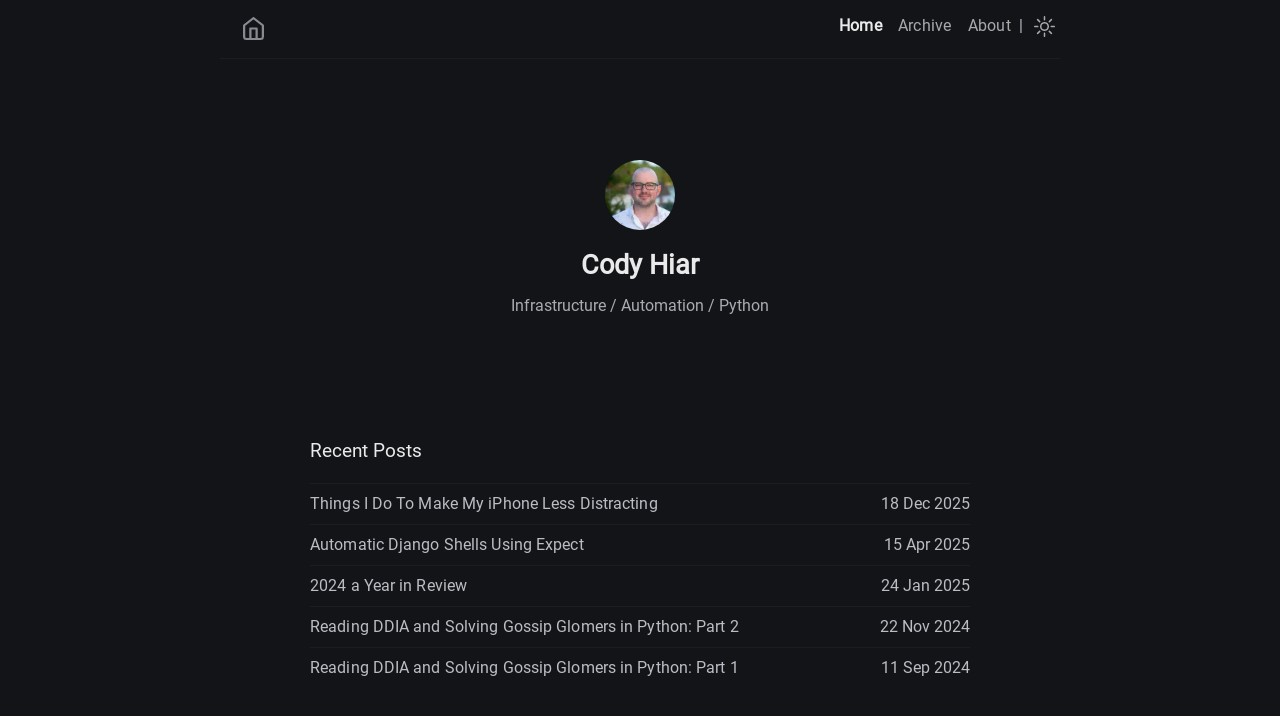

--- FILE ---
content_type: text/html
request_url: https://www.codyhiar.com/
body_size: 13398
content:
<!doctype html><html lang=en-us class=dark><head><meta charset=utf-8><meta http-equiv=content-type content="text/html"><meta name=viewport content="width=device-width,initial-scale=1"><title itemprop=name>Cody Hiar | Cody Hiar</title><meta property="og:title" content="Cody Hiar | Cody Hiar"><meta name=twitter:title content="Cody Hiar | Cody Hiar"><meta itemprop=name content="Cody Hiar | Cody Hiar"><meta name=application-name content="Cody Hiar | Cody Hiar"><meta property="og:site_name" content="Cody Hiar's blog"><meta name=description content="Infrastructure / Automation / Python"><meta itemprop=description content="Infrastructure / Automation / Python"><meta property="og:description" content="Infrastructure / Automation / Python"><meta name=twitter:description content="Infrastructure / Automation / Python"><meta property="og:locale" content="en-us"><meta name=language content="en-us"><meta itemprop=image content="https://www.codyhiar.com/"><meta property="og:image" content="https://www.codyhiar.com/"><meta name=twitter:image content="https://www.codyhiar.com/"><meta name=twitter:image:src content="https://www.codyhiar.com/"><meta name=generator content="Hugo 0.111.3"><link rel=canonical href=https://www.codyhiar.com/><link href=/index.xml rel=alternate type=application/rss+xml title="Cody Hiar"><link href=/index.xml rel=feed type=application/rss+xml title="Cody Hiar"><link href=/style.min.840eada6dfddec7b8ccfcf867f039bf80b1f16a265ec6e01dc553a3dddc9d509.css rel=stylesheet><link href=/code-highlight.min.706d31975fec544a864cb7f0d847a73ea55ca1df91bf495fd12a177138d807cf.css rel=stylesheet><link rel=apple-touch-icon sizes=180x180 href=/icons/apple-touch-icon.png><link rel=icon type=image/png sizes=32x32 href=/icons/favicon-32x32.png><link rel=icon type=image/png sizes=16x16 href=/icons/favicon-16x16.png><link rel=mask-icon href=/icons/safari-pinned-tab.svg><link rel="shortcut icon" href=/favicon.ico><link rel=manifest href=https://www.codyhiar.com/site.webmanifest><meta name=msapplication-config content="/browserconfig.xml"><meta name=msapplication-TileColor content="#2d89ef"><meta name=theme-color content="#434648"><link rel=icon type=image/svg+xml href=/icons/favicon.svg><script async src="https://www.googletagmanager.com/gtag/js?id=G-788G8QJ3WE"></script>
<script>var doNotTrack=!1;if(!doNotTrack){window.dataLayer=window.dataLayer||[];function gtag(){dataLayer.push(arguments)}gtag("js",new Date),gtag("config","G-788G8QJ3WE",{anonymize_ip:!1})}</script></head><body data-theme=dark class=notransition><script src=/js/theme.min.8961c317c5b88b953fe27525839672c9343f1058ab044696ca225656c8ba2ab0.js integrity="sha256-iWHDF8W4i5U/4nUlg5ZyyTQ/EFirBEaWyiJWVsi6KrA="></script><div class=navbar role=navigation><nav class=menu aria-label="Main Navigation"><a href=https://www.codyhiar.com/ class=logo><svg xmlns="http://www.w3.org/2000/svg" width="25" height="25" viewBox="0 0 24 24" fill="none" stroke="currentcolor" stroke-width="2" stroke-linecap="round" stroke-linejoin="round" class="feather feather-home"><title>Home</title><path d="M3 9l9-7 9 7v11a2 2 0 01-2 2H5a2 2 0 01-2-2z"/><polyline points="9 22 9 12 15 12 15 22"/></svg></a><input type=checkbox id=menu-trigger class=menu-trigger>
<label for=menu-trigger><span class=menu-icon><svg xmlns="http://www.w3.org/2000/svg" width="25" height="25" stroke="currentcolor" fill="none" viewBox="0 0 14 14"><title>Menu</title><path stroke-linecap="round" stroke-linejoin="round" d="M10.595 7H3.40726"/><path stroke-linecap="round" stroke-linejoin="round" d="M10.5096 3.51488H3.49301"/><path stroke-linecap="round" stroke-linejoin="round" d="M10.5096 10.4851H3.49301"/><path stroke-linecap="round" stroke-linejoin="round" d="M.5 12.5V1.5c0-.552285.447715-1 1-1h11C13.0523.5 13.5.947715 13.5 1.5v11C13.5 13.0523 13.0523 13.5 12.5 13.5H1.5C.947715 13.5.5 13.0523.5 12.5z"/></svg></span></label><div class=trigger><ul class=trigger-container><li><a class="menu-link active" href=/>Home</a></li><li><a class=menu-link href=/blog/>Archive</a></li><li><a class=menu-link href=/pages/about/>About</a></li><li class=menu-separator><span>|</span></li></ul><a id=mode href=#><svg xmlns="http://www.w3.org/2000/svg" class="mode-sunny" width="21" height="21" viewBox="0 0 14 14" stroke-width="1"><title>LIGHT</title><g><circle cx="7" cy="7" r="2.5" fill="none" stroke-linecap="round" stroke-linejoin="round"/><line x1="7" y1=".5" x2="7" y2="2.5" fill="none" stroke-linecap="round" stroke-linejoin="round"/><line x1="2.4" y1="2.4" x2="3.82" y2="3.82" fill="none" stroke-linecap="round" stroke-linejoin="round"/><line x1=".5" y1="7" x2="2.5" y2="7" fill="none" stroke-linecap="round" stroke-linejoin="round"/><line x1="2.4" y1="11.6" x2="3.82" y2="10.18" fill="none" stroke-linecap="round" stroke-linejoin="round"/><line x1="7" y1="13.5" x2="7" y2="11.5" fill="none" stroke-linecap="round" stroke-linejoin="round"/><line x1="11.6" y1="11.6" x2="10.18" y2="10.18" fill="none" stroke-linecap="round" stroke-linejoin="round"/><line x1="13.5" y1="7" x2="11.5" y2="7" fill="none" stroke-linecap="round" stroke-linejoin="round"/><line x1="11.6" y1="2.4" x2="10.18" y2="3.82" fill="none" stroke-linecap="round" stroke-linejoin="round"/></g></svg><svg xmlns="http://www.w3.org/2000/svg" class="mode-moon" width="21" height="21" viewBox="0 0 14 14" stroke-width="1"><title>DARK</title><g><circle cx="7" cy="7" r="2.5" fill="none" stroke-linecap="round" stroke-linejoin="round"/><line x1="7" y1=".5" x2="7" y2="2.5" fill="none" stroke-linecap="round" stroke-linejoin="round"/><line x1="2.4" y1="2.4" x2="3.82" y2="3.82" fill="none" stroke-linecap="round" stroke-linejoin="round"/><line x1=".5" y1="7" x2="2.5" y2="7" fill="none" stroke-linecap="round" stroke-linejoin="round"/><line x1="2.4" y1="11.6" x2="3.82" y2="10.18" fill="none" stroke-linecap="round" stroke-linejoin="round"/><line x1="7" y1="13.5" x2="7" y2="11.5" fill="none" stroke-linecap="round" stroke-linejoin="round"/><line x1="11.6" y1="11.6" x2="10.18" y2="10.18" fill="none" stroke-linecap="round" stroke-linejoin="round"/><line x1="13.5" y1="7" x2="11.5" y2="7" fill="none" stroke-linecap="round" stroke-linejoin="round"/><line x1="11.6" y1="2.4" x2="10.18" y2="3.82" fill="none" stroke-linecap="round" stroke-linejoin="round"/></g></svg></a></div></nav></div><div class=wrapper><div class=author><img class=author-avatar src=/avatar_hu402e411a0eb1dd1e85ae895e389fa3f7_246669_100x100_fill_q75_h2_box_smart1_3.webp alt="Cody Hiar" width=360 height=360><h2 class=author-name>Cody Hiar</h2><p class=author-bio>Infrastructure / Automation / Python</p></div><main aria-label=Content><h3 class=posts-item-note aria-label="Recent Posts">Recent Posts</h3><article class=post-item><h4 class=post-item-title><a href=/blog/things-i-do-to-make-my-iphone-less-distracting/>Things I Do To Make My iPhone Less Distracting</a></h4><time class=post-item-meta datetime=2025-12-18T17:24:33Z>18 Dec 2025</time></article><article class=post-item><h4 class=post-item-title><a href=/blog/automatic-django-shells-using-expect/>Automatic Django Shells Using Expect</a></h4><time class=post-item-meta datetime=2025-04-15T15:59:20Z>15 Apr 2025</time></article><article class=post-item><h4 class=post-item-title><a href=/blog/2024-a-year-in-review/>2024 a Year in Review</a></h4><time class=post-item-meta datetime=2025-01-24T21:56:10Z>24 Jan 2025</time></article><article class=post-item><h4 class=post-item-title><a href=/blog/reading-ddia-and-solving-gossip-glomers-in-python-part-2/>Reading DDIA and Solving Gossip Glomers in Python: Part 2</a></h4><time class=post-item-meta datetime=2024-11-22T23:12:28Z>22 Nov 2024</time></article><article class=post-item><h4 class=post-item-title><a href=/blog/reading-ddia-and-solving-gossip-glomers-in-python-part-1/>Reading DDIA and Solving Gossip Glomers in Python: Part 1</a></h4><time class=post-item-meta datetime=2024-09-11T16:18:10Z>11 Sep 2024</time></article><p></p></main></div><footer class=footer><span class=footer_item></span>&nbsp;<div class=footer_social-icons><a href=https://github.com/thornycrackers target=_blank rel="noopener noreferrer me" title=Github><svg xmlns="http://www.w3.org/2000/svg" viewBox="0 0 24 24" fill="none" stroke="currentcolor" stroke-width="2" stroke-linecap="round" stroke-linejoin="round"><path d="M9 19c-5 1.5-5-2.5-7-3m14 6v-3.87a3.37 3.37.0 00-.94-2.61c3.14-.35 6.44-1.54 6.44-7A5.44 5.44.0 0020 4.77 5.07 5.07.0 0019.91 1S18.73.65 16 2.48a13.38 13.38.0 00-7 0C6.27.65 5.09 1 5.09 1A5.07 5.07.0 005 4.77 5.44 5.44.0 003.5 8.55c0 5.42 3.3 6.61 6.44 7A3.37 3.37.0 009 18.13V22"/></svg></a><a href=https://www.linkedin.com/in/cody-hiar-56263422/ target=_blank rel="noopener noreferrer me" title=Linkedin><svg xmlns="http://www.w3.org/2000/svg" viewBox="0 0 24 24" fill="none" stroke="currentcolor" stroke-width="2" stroke-linecap="round" stroke-linejoin="round"><path d="M16 8a6 6 0 016 6v7h-4v-7a2 2 0 00-2-2 2 2 0 00-2 2v7h-4v-7a6 6 0 016-6z"/><rect x="2" y="9" width="4" height="12"/><circle cx="4" cy="4" r="2"/></svg></a><a href=https://soundcloud.com/sea-aych target=_blank rel="noopener noreferrer me" title=Soundcloud><svg xmlns="http://www.w3.org/2000/svg" viewBox="0 0 24 24" fill="currentcolor" stroke="none"><path d="M1.175 12.225c-.051.0-.094.046-.101.1l-.233 2.154.233 2.105c.007.058.05.098.101.098.05.0.09-.04.099-.098l.255-2.105-.27-2.154c0-.057-.045-.1-.09-.1m-.899.828c-.06.0-.091.037-.104.094L0 14.479l.165 1.308c0 .055.045.094.09.094s.089-.045.104-.104l.21-1.319-.21-1.334c0-.061-.044-.09-.09-.09m1.83-1.229c-.061.0-.12.045-.12.104l-.21 2.563.225 2.458c0 .06.045.12.119.12.061.0.105-.061.121-.12l.254-2.474-.254-2.548c-.016-.06-.061-.12-.121-.12m.945-.089c-.075.0-.135.06-.15.135l-.193 2.64.21 2.544c.016.077.075.138.149.138.075.0.135-.061.15-.15l.24-2.532-.24-2.623c0-.075-.06-.135-.135-.135l-.031-.017zm1.155.36c-.005-.09-.075-.149-.159-.149-.09.0-.158.06-.164.149l-.217 2.43.2 2.563c0 .09.075.157.159.157.074.0.148-.068.148-.158l.227-2.563-.227-2.444.033.015zm.809-1.709c-.101.0-.18.09-.18.181l-.21 3.957.187 2.563c0 .09.08.164.18.164.094.0.174-.09.18-.18l.209-2.563-.209-3.972c-.008-.104-.088-.18-.18-.18m.959-.914c-.105.0-.195.09-.203.194l-.18 4.872.165 2.548c0 .12.09.209.195.209.104.0.194-.089.21-.209l.193-2.548-.192-4.856c-.016-.12-.105-.21-.21-.21m.989-.449c-.121.0-.211.089-.225.209l-.165 5.275.165 2.52c.014.119.104.225.225.225.119.0.225-.105.225-.225l.195-2.52-.196-5.275c0-.12-.105-.225-.225-.225m1.245.045c0-.135-.105-.24-.24-.24-.119.0-.24.105-.24.24l-.149 5.441.149 2.503c.016.135.121.24.256.24s.24-.105.24-.24l.164-2.503-.164-5.456-.016.015zm.749-.134c-.135.0-.255.119-.255.254l-.15 5.322.15 2.473c0 .15.12.255.255.255s.255-.12.255-.27l.15-2.474-.165-5.307c0-.148-.12-.27-.271-.27m1.005.166c-.164.0-.284.135-.284.285l-.103 5.143.135 2.474c0 .149.119.277.284.277.149.0.271-.12.284-.285l.121-2.443-.135-5.112c-.012-.164-.135-.285-.285-.285m1.184-.945c-.045-.029-.105-.044-.165-.044s-.119.015-.165.044c-.09.054-.149.15-.149.255v.061l-.104 6.048.115 2.449v.008c.008.06.03.135.074.18.058.061.142.104.234.104.08.0.158-.044.209-.09.058-.06.091-.135.091-.225l.015-.24.117-2.203-.135-6.086c0-.104-.061-.193-.135-.239l-.002-.022zm1.006-.547c-.045-.045-.09-.061-.15-.061-.074.0-.149.016-.209.061-.075.061-.119.15-.119.24v.029l-.137 6.609.076 1.215.061 1.185c0 .164.148.314.328.314.181.0.33-.15.33-.329l.15-2.414-.15-6.637c0-.12-.074-.221-.165-.277m8.934 3.777c-.405.0-.795.086-1.139.232-.24-2.654-2.46-4.736-5.188-4.736-.659.0-1.305.135-1.889.359-.225.09-.27.18-.285.359v9.368c.016.18.15.33.33.345h8.185C22.681 17.218 24 15.914 24 14.28s-1.319-2.952-2.938-2.952"/></svg></a><a href=https://www.goodreads.com/user/show/153340347-cody-hiar target=_blank rel="noopener noreferrer me" title=Goodreads><svg xmlns="http://www.w3.org/2000/svg" role="img" fill="currentcolor" viewBox="0 0 24 24"><path d="M11.43 23.995c-3.608-.208-6.274-2.077-6.448-5.078.695.007 1.375-.013 2.07-.006.224 1.342 1.065 2.43 2.683 3.026 1.583.496 3.737.46 5.082-.174 1.351-.636 2.145-1.822 2.503-3.577.212-1.042.236-1.734.231-2.92l-.005-1.631h-.059c-1.245 2.564-3.315 3.53-5.59 3.475-5.74-.054-7.68-4.534-7.528-8.606.01-5.241 3.22-8.537 7.557-8.495 2.354-.14 4.605 1.362 5.554 3.37l.059.002.002-2.918 2.099.004-.002 15.717c-.193 7.04-4.376 7.89-8.209 7.811zm6.1-15.633c-.096-3.26-1.601-6.62-5.503-6.645-3.954-.017-5.625 3.592-5.604 6.85-.013 3.439 1.643 6.305 4.703 6.762 4.532.591 6.551-3.411 6.404-6.967z"/></svg></a><a href=index.xml target=_blank rel="noopener noreferrer me" title=Rss><svg xmlns="http://www.w3.org/2000/svg" viewBox="0 0 24 24" fill="none" stroke="currentcolor" stroke-width="2" stroke-linecap="round" stroke-linejoin="round"><path d="M4 11a9 9 0 019 9"/><path d="M4 4a16 16 0 0116 16"/><circle cx="5" cy="19" r="1"/></svg></a></div><small class=footer_copyright>© 2026 Cody Hiar.
Powered by <a href=https://github.com/hugo-sid/hugo-blog-awesome target=_blank rel="noreferrer noopener">Hugo blog awesome</a>
theme on
<a href=https://gohugo.io target=_blank rel="noreferrer noopener">Hugo</a>.</small></footer><a href=# title="Go to top" id=totop><svg xmlns="http://www.w3.org/2000/svg" width="48" height="48" fill="currentcolor" stroke="currentcolor" viewBox="0 96 960 960"><path d="M283 704.739 234.261 656 480 410.261 725.739 656 677 704.739l-197-197-197 197z"/></svg></a><script src=https://www.codyhiar.com/js/main.min.35f435a5d8eac613c52daa28d8af544a4512337d3e95236e4a4978417b8dcb2f.js integrity="sha256-NfQ1pdjqxhPFLaoo2K9USkUSM30+lSNuSkl4QXuNyy8="></script></body></html>

--- FILE ---
content_type: text/css
request_url: https://www.codyhiar.com/style.min.840eada6dfddec7b8ccfcf867f039bf80b1f16a265ec6e01dc553a3dddc9d509.css
body_size: 23109
content:
@font-face{font-display:swap;font-family:roboto;font-style:normal;font-weight:400;src:url(fonts/Roboto/roboto-v30-latin-regular.eot);src:url(fonts/Roboto/roboto-v30-latin-regular.eot?#iefix)format("embedded-opentype"),url(fonts/Roboto/roboto-v30-latin-regular.woff2)format("woff2"),url(fonts/Roboto/roboto-v30-latin-regular.woff)format("woff"),url(fonts/Roboto/roboto-v30-latin-regular.ttf)format("truetype"),url(fonts/Roboto/roboto-v30-latin-regular.svg#Roboto)format("svg")}*{-webkit-transition:background-color 75ms ease-in,border-color 75ms ease-in;-moz-transition:background-color 75ms ease-in,border-color 75ms ease-in;-ms-transition:background-color 75ms ease-in,border-color 75ms ease-in;-o-transition:background-color 75ms ease-in,border-color 75ms ease-in;transition:background-color 75ms ease-in,border-color 75ms ease-in}.notransition{-webkit-transition:none;-moz-transition:none;-ms-transition:none;-o-transition:none;transition:none}html{overflow-x:hidden;width:100%}body,h1,h2,h3,h4,h5,h6,p,blockquote,pre,hr,dl,dd,ol,ul,figure{margin:0;padding:0}body{min-height:100vh;overflow-x:hidden;position:relative;color:#434648;background-color:#fff;font:16px/1.85 Roboto,sans-serif;-webkit-text-size-adjust:100%;-webkit-font-smoothing:antialiased;-webkit-font-feature-settings:"kern" 1;-moz-font-feature-settings:"kern" 1;-o-font-feature-settings:"kern" 1;font-feature-settings:"kern" 1;font-kerning:normal;box-sizing:border-box}h1,h2,h3,h4,h5,h6,p,blockquote,pre,ul,ol,dl,figure{margin-top:10px;margin-bottom:10px}strong,b{font-weight:700;color:#0d122b}hr{border-bottom:0;border-style:solid;border-color:#ececec}img{max-width:100%;vertical-align:middle;-webkit-user-drag:none;margin:0 auto;text-align:center}figure{position:relative}figure>img{display:block;position:relative}figcaption{font-size:13px;text-align:center}ul li{display:list-item;text-align:-webkit-match-parent}ol li{position:relative}ul,ol{margin-top:0;margin-left:30px}li{padding-bottom:1px;padding-top:1px}li:before{color:#0d122b}li>ul,li>ol{margin-bottom:2px;margin-top:0}h1,h2,h3,h4,h5,h6{color:#0d122b;font-weight:700}h1+ul,h1+ol,h2+ul,h2+ol,h3+ul,h3+ol,h4+ul,h4+ol,h5+ul,h5+ol,h6+ul,h6+ol{margin-top:10px}@media screen and (max-width:768px){h1,h2,h3,h4,h5,h6{scroll-margin-top:65px}}h1>a,h2>a,h3>a,h4>a,h5>a,h6>a{text-decoration:none;border:none}h1>a:hover,h2>a:hover,h3>a:hover,h4>a:hover,h5>a:hover,h6>a:hover{text-decoration:none;border:none}a{color:inherit;text-decoration-color:#d2c7c7}a:hover{color:#003fff}a:focus{outline:3px solid rgba(0,54,199,.6);outline-offset:2px}del{color:inherit}em{color:inherit}blockquote{color:#525b66;opacity:.9;border-left:5px solid #c4c8cc;padding:0 0 0 1rem;margin-left:.3rem;margin-right:.3rem;font-size:1em}blockquote>:last-child{margin-bottom:0;margin-top:0}.wrapper{max-width:-webkit-calc(720px - (30px * 2));max-width:calc(720px - (30px * 2));position:relative;margin-right:auto;margin-left:auto;padding-right:30px;padding-left:30px}@media screen and (max-width:768px){.wrapper{max-width:-webkit-calc(720px - (30px));max-width:calc(720px - (30px));padding-right:20px;padding-left:20px}.wrapper.blurry{animation:.2s ease-in forwards blur;-webkit-animation:.2s ease-in forwards blur}}u{text-decoration-color:#d2c7c7}small{font-size:14px}sup{border-radius:10%;top:-3px;left:2px;font-size:small;position:relative;margin-right:2px}.overflow-table{overflow-x:auto}table{width:100%;margin-top:15px;border-collapse:collapse;font-size:14px}table thead{font-weight:700;color:#0d122b;border-bottom:1px solid #ececec}table th,table td,table tr{border:1px solid #ececec;padding:2px 7px}.navbar:after,.wrapper:after{content:"";display:table;clear:both}mark,::selection{background:#fffba0;color:#0d122b}.gist table{border:0}.gist table tr,.gist table td{border:0}.navbar{height:auto;max-width:calc(890px - (30px * 2));max-width:-webkit-calc(890px - (30px * 2));position:relative;margin-right:auto;margin-left:auto;border-bottom:1px solid #ececec;padding:.5rem .3rem}.logo{float:left;margin:.5rem 0 0 1rem}.logo>svg{opacity:.7}.logo:hover>svg{opacity:1}@media screen and (max-width:768px){.logo{padding-top:.3rem}}.menu{user-select:none;-ms-user-select:none;-webkit-user-select:none}.menu ul{margin:0}.menu .menu-separator{margin-right:.7rem}@media screen and (max-width:768px){.menu .menu-separator{display:none}}.menu a#mode{-webkit-transform:scale(1,1);transform:scale(1,1);opacity:.7;z-index:1}.menu a#mode:hover{cursor:pointer;opacity:1}.menu a#mode:active{-webkit-transform:scale(.9,.9);transform:scale(.9,.9)}.menu a#mode .mode-moon{display:block}.menu a#mode .mode-moon line{stroke:#0d122b;fill:none}.menu a#mode .mode-moon circle{fill:#0d122b;stroke:#0d122b}.menu a#mode .mode-sunny{display:none}.menu a#mode .mode-sunny line{stroke:#eaeaea;fill:none}.menu a#mode .mode-sunny circle{fill:none;stroke:#eaeaea}.menu .trigger{float:right;display:flex;align-items:center}.menu .menu-trigger{display:none}.menu .menu-icon{display:none}.menu li{display:inline-block;margin:0;padding:0;list-style:none}@media screen and (max-width:768px){.menu li{display:block;margin:0;padding:0;list-style:none}}.menu .menu-link{color:#0d122b;line-height:2.25;text-decoration:none;padding:.3rem .5rem;opacity:.7;letter-spacing:.015rem}.menu .menu-link:hover{opacity:1}.menu .menu-link:not(:last-child){margin-right:5px}@media screen and (max-width:768px){.menu .menu-link{opacity:.8}}.menu .menu-link.active{opacity:1;font-weight:600}@media screen and (max-width:768px){.menu{position:fixed;top:0;left:0;right:0;z-index:2;text-align:center;height:50px;background-color:#fff;border-bottom:1px solid #ececec}.menu a#mode{left:10px;top:12px}.menu .menu-icon{display:block;position:absolute;right:0;margin:.7rem .3rem 0 0;cursor:pointer;text-align:center;z-index:1}.menu .menu-icon>svg{opacity:.7}.menu .menu-icon:hover>svg{opacity:1}.menu .menu-icon:active{-webkit-transform:scale(.9,.9);transform:scale(.9,.9)}.menu input[type=checkbox]:not(:checked)~.trigger{clear:both;visibility:hidden}.menu input[type=checkbox]:checked~.trigger{position:fixed;animation:.2s ease-in forwards fadein;-webkit-animation:.2s ease-in forwards fadein;flex-direction:column;justify-content:center;height:100vh;width:100%;top:0}.menu .menu-link{display:block;box-sizing:border-box;font-size:1.1em}.menu .menu-link:not(:last-child){margin:0;padding:2px 0}}.author{margin-top:6.3rem;margin-bottom:7.2rem;text-align:center}@media screen and (max-width:768px){.author{margin-bottom:3em}}.author .author-avatar{width:70px;height:70px;border-radius:100%;user-select:none;background-color:#0d122b;-ms-user-select:none;-webkit-user-select:none;-webkit-animation:.5s ease-in forwards fadein;animation:.5s ease-in forwards fadein;opacity:1;object-fit:cover}.author .author-name{font-size:1.7em;margin-bottom:2px}.author .author-bio{margin:0 auto;opacity:.9;max-width:393px;line-height:1.688}.posts-item-note{padding-bottom:.3rem;font-weight:500;color:#0d122b}.post-item{display:flex;padding-top:5px;padding-bottom:6px;justify-content:space-between;flex-direction:row;align-items:center}.post-item:not(:first-child){border-top:1px solid #ececec}.post-item .post-item-date{min-width:96px;color:#0d122b}@media screen and (max-width:768px){.post-item .post-item-date{font-size:16px}}.post-item .post-item-title{margin:0;border:0;padding:0;font-size:16px;font-weight:400;letter-spacing:.1px}.post-item .post-item-title a{color:#434648;transition:all 150ms ease-in 0s}.post-item .post-item-title a:hover,.post-item .post-item-title afocus{color:#0d122b}.footer{margin-top:8em;margin-bottom:2em;text-align:center}@media screen and (max-width:768px){.footer{margin-top:3em}}.footer span.footer_item{opacity:.8;font-weight:700;font-size:14px}.footer a.footer_item{opacity:.8;text-decoration:none}.footer a.footer_item:not(:last-child){margin-right:10px}.footer a.footer_item:not(:last-child):hover{opacity:1}.footer_copyright{font-size:13px;display:block;color:#6b7886;opacity:.8;margin-top:.7rem;padding:.3rem .95rem}.footer_social-icons a{text-decoration:none;margin-right:.31rem}.footer_social-icons svg{color:#888a90;height:24px;width:24px}.footer_social-icons svg:hover{color:#ddd}.not-found{text-align:center;display:flex;justify-content:center;flex-direction:column;height:75vh}.not-found .title{font-size:5em;font-weight:700;line-height:1.1;color:#0d122b;text-shadow:1px 0 0 #003fff}.not-found .phrase{color:#434648}.not-found .solution{color:#003fff;letter-spacing:.5px}.not-found .solution:hover{color:#0036c7}.search-article{position:relative;margin-bottom:50px}.search-article label[for=search-input]{position:relative;top:10px;left:11px}.search-article input[type=search]{top:0;left:0;border:0;width:100%;height:40px;outline:none;position:absolute;border-radius:5px;padding:10px 10px 10px 35px;color:#434648;-webkit-appearance:none;font-size:16px;background-color:rgba(128,128,128,.1);border:1px solid rgba(128,128,128,.1)}.search-article input[type=search]::-webkit-input-placeholder{color:gray}.search-article input[type=search]::-webkit-search-decoration,.search-article input[type=search]::-webkit-search-results-decoration{display:none}#search-results{text-align:center}#search-results li{text-align:left}.archive-tags{height:auto}.archive-tags .tag-item{padding:1px 3px;border-radius:2px;border:1px solid rgba(128,128,128,.1);background-color:rgba(128,128,128,.1)}sub,sup{font-size:79%;line-height:0;position:relative;vertical-align:baseline}sup{top:-.5em}sub{bottom:-.25em}kbd{font-size:85%;border-radius:3px;color:#333638;background:#d8dbe2;display:inline-block;font-family:Consolas,monaco,monospace;line-height:1;padding:2px 4px;white-space:nowrap}mark{background:#ff0;color:#000;border-radius:3px}@media screen and (max-width:768px){.wrapper.post{padding-left:15px;padding-right:15px}}.header{margin-top:7.8em}.header .header-title{font-size:2em;line-height:1.2;margin-top:10px;margin-bottom:20px}.header .header-title.center{text-align:center}@media screen and (max-width:768px){.header .header-title{font-size:1.9em}}.post-meta{padding-top:3px;line-height:1.3;color:#6b7886}.post-meta time{position:relative;margin-right:1.5em}.post-meta span[itemprop=author]{border-bottom:1px dotted #ececec}.page-content{padding-top:8px}.page-content iframe{text-align:center}.page-content figure img{border-radius:2px}.page-content figure figcaption{margin-top:5px;font-style:italic;font-size:14px}.page-content a{color:#003fff;text-decoration:none}.page-content a[target=_blank]::after{content:" \2197";font-size:14px;line-height:0;position:relative;bottom:5px;vertical-align:baseline}.page-content a:hover{color:#0036c7}.page-content a:focus{color:#003fff}.page-content>p{margin:0;padding-top:15px;padding-bottom:15px}.page-content ul.task-list{list-style:none;margin:0}.page-content ul.task-list li::before{content:""}.page-content ul.task-list li input[type=checkbox]{margin-right:10px}.page-content dl dt{font-weight:700}.page-content h1,.page-content h2,.page-content h3,.page-content h4,.page-content h5,.page-content h6{color:#0d122b;font-weight:700;margin-top:30px;margin-bottom:0;letter-spacing:.03rem}.page-content h1:hover .anchor-head,.page-content h2:hover .anchor-head,.page-content h3:hover .anchor-head,.page-content h4:hover .anchor-head,.page-content h5:hover .anchor-head,.page-content h6:hover .anchor-head{color:#003fff;opacity:1}.page-content h1 .anchor-head,.page-content h2 .anchor-head,.page-content h3 .anchor-head,.page-content h4 .anchor-head,.page-content h5 .anchor-head,.page-content h6 .anchor-head{position:relative;opacity:0;outline:none}.page-content h1 .anchor-head::before,.page-content h2 .anchor-head::before,.page-content h3 .anchor-head::before,.page-content h4 .anchor-head::before,.page-content h5 .anchor-head::before,.page-content h6 .anchor-head::before{content:"#";position:absolute;right:-3px;width:1em;font-weight:700}.page-content h1{font-size:24px}.page-content h2{font-size:22px}.page-content h3{font-size:20px}.page-content h4{font-size:20px}.page-content h5{font-size:16px}.page-content h6{font-size:14px}.post-nav{display:flex;position:relative;margin-top:5em;border-top:1px solid #ececec;line-height:1.4}.post-nav .post-nav-item{border-bottom:0;font-weight:700;padding-bottom:10px;width:50%;padding-top:10px;text-decoration:none;box-sizing:border-box}.post-nav .post-nav-item .post-title{color:#0d122b}.post-nav .post-nav-item:hover .post-title,.post-nav .post-nav-item:focus .post-title{color:#0036c7;opacity:.9}.post-nav .post-nav-item .nav-arrow{font-weight:400;font-size:14px;color:#6b7886;margin-bottom:3px}.post-nav .post-nav-item:nth-child(odd){padding-left:0;padding-right:20px}.post-nav .post-nav-item:nth-child(even){text-align:right;padding-right:0;padding-left:20px}@media screen and (max-width:768px){.post-nav{display:block;font-size:14px}.post-nav .post-nav-item{display:block;width:100%}.post-nav .post-nav-item:nth-child(even){border-left:0;padding-left:0;border-top:1px solid #ececec}}.post-updated-at{font-family:ubuntu mono,monospace}code{font-family:Consolas,monospace;text-rendering:optimizeLegibility;font-feature-settings:"calt" 1;font-variant-ligatures:normal;white-space:pre;word-spacing:normal;word-break:normal;word-wrap:normal;font-size:inherit}p>code{font-size:.9em;padding:1px 3px;position:relative;top:-1px;color:#333638;background-color:#d8dbe2;border-radius:2px;border:1px solid rgba(128,128,128,.1)}pre{background-color:#1a1b21;border-radius:.3rem;padding:.5rem 1rem;display:block;overflow-x:auto}@media screen and (max-width:768px){pre{margin:0 calc(51% - 51vw)}}pre::-webkit-scrollbar{height:.5rem}pre::-webkit-scrollbar-track{background:#606071;border-radius:.1rem}pre::-webkit-scrollbar-thumb{background:#999ea2;border-radius:.3rem}pre::-webkit-scrollbar-thumb:hover{background:#424546}pre>code{color:#fff;max-width:50rem;margin-left:auto;margin-right:auto;line-height:1.5;display:block;border:0}.highlight table td{padding:5px}.highlight table pre{margin:0}.highlight,.highlight .w{color:#fbf1c7}.highlight .err{color:#fb4934;font-weight:700}.highlight .c,.highlight .cd,.highlight .cm,.highlight .c1,.highlight .cs{color:#928374;font-style:italic}.highlight .cp{color:#8ec07c}.highlight .nt{color:#fb4934}.highlight .o,.highlight .ow{color:#fbf1c7}.highlight .p,.highlight .pi{color:#fbf1c7}.highlight .gi{color:#b8bb26;background-color:#282828}.highlight .gd{color:#fb4934;background-color:#282828}.highlight .gh{color:#b8bb26;font-weight:700}.highlight .k,.highlight .kn,.highlight .kp,.highlight .kr,.highlight .kv{color:#fb4934}.highlight .kc{color:#d3869b}.highlight .kt{color:#fabd2f}.highlight .kd{color:#fe8019}.highlight .s,.highlight .sb,.highlight .sc,.highlight .sd,.highlight .s2,.highlight .sh,.highlight .sx,.highlight .s1{color:#b8bb26;font-style:italic}.highlight .si{color:#b8bb26;font-style:italic}.highlight .sr{color:#b8bb26;font-style:italic}.highlight .se{color:#fe8019}.highlight .nn{color:#8ec07c}.highlight .nc{color:#8ec07c}.highlight .no{color:#d3869b}.highlight .na{color:#b8bb26}.highlight .m,.highlight .mf,.highlight .mh,.highlight .mi,.highlight .il,.highlight .mo,.highlight .mb,.highlight .mx{color:#d3869b}.highlight .ss{color:#83a598}details{cursor:pointer}.toc{margin:1.1rem 0 1rem;padding:.5rem 1rem;border-radius:.3rem;background-color:#edecec}.toc ul{padding-top:1rem;margin-left:1rem;padding-left:1rem}.toc ul li{margin-bottom:.5em;line-height:1.4}@keyframes fadein{0%{opacity:.2}100%{opacity:1}}@keyframes blur{0%{filter:blur(0)}100%{filter:blur(4px)}}.embed-responsive{height:0;max-width:100%;overflow:hidden;position:relative;padding-bottom:56.25%;margin-top:20px}.embed-responsive iframe,.embed-responsive object,.embed-responsive embed{top:0;left:0;width:100%;height:100%;position:absolute}.main-404{padding:9rem 0;text-align:center}@media(prefers-color-scheme:dark){html:not(.light) body{color:#babdc4;background-color:#131418}html:not(.light) h1,html:not(.light) h2,html:not(.light) h3,html:not(.light) h4,html:not(.light) h5,html:not(.light) h6{color:#eaeaea}html:not(.light) table thead{color:#eaeaea;border-color:#1b1d25}html:not(.light) table th,html:not(.light) table td,html:not(.light) table tr{border-color:#1b1d25}html:not(.light) .page-content a{color:#77a8fd}html:not(.light) .page-content a:hover,html:not(.light) .page-content a:active,html:not(.light) .page-content a:focus{color:#5292ff}html:not(.light) .page-content h3{border-color:#1b1d25}html:not(.light) .page-content h1 .anchor-head,html:not(.light) .page-content h2 .anchor-head,html:not(.light) .page-content h3 .anchor-head,html:not(.light) .page-content h4 .anchor-head,html:not(.light) .page-content h5 .anchor-head,html:not(.light) .page-content h6 .anchor-head{color:#77a8fd}html:not(.light) .toc{background-color:#323232}html:not(.light) #totop{color:#babdc4;background-color:#676767b3}html:not(.light) #totop:hover{background-color:#676767}html:not(.light) li>code,html:not(.light) p>code{font-size:.9em;padding:1px 3px;position:relative;top:-1px;color:#c2c4ca;background-color:#2d2d2d;border-radius:2px;border:1px solid rgba(128,128,128,.1)}html:not(.light) kbd{color:#c2c4ca;background-color:#2d2d2d}html:not(.light) hr{border-color:#1b1d25}html:not(.light) .post-meta{color:#767f87}html:not(.light) .post-meta time::after{background-color:#1b1d25}html:not(.light) .post-meta span[itemprop=author]{border-color:#1b1d25}html:not(.light) a{color:inherit;text-decoration-color:#4a4d56}html:not(.light) a:hover{color:#77a8fd}html:not(.light) a:focus{outline-color:rgba(44,118,246,.6)}html:not(.light) li:before{color:#eaeaea}html:not(.light) blockquote{color:#9b9ba3;border-color:#4a4d56}html:not(.light) strong,html:not(.light) b{color:#eaeaea}html:not(.light) .navbar{border-color:#1b1d25}html:not(.light) .navbar .menu a#mode .mode-sunny{display:block}html:not(.light) .navbar .menu a#mode .mode-moon{display:none}html:not(.light) .navbar .menu .menu-link{color:#eaeaea}}@media screen and (prefers-color-scheme:dark) and (max-width:768px){html:not(.light) .navbar .menu{background-color:#131418;border-color:#1b1d25}html:not(.light) .navbar .menu input[type=checkbox]:checked~.trigger{background:#131418}}@media(prefers-color-scheme:dark){html:not(.light) .post-item:not(:first-child){border-color:#1b1d25}html:not(.light) .post-item .post-item-date{color:#eaeaea}html:not(.light) .post-item .post-item-title a{color:#babdc4}html:not(.light) .post-item .post-item-title a:hover,html:not(.light) .post-item .post-item-title afocus{color:#eaeaea}html:not(.light) .post-nav{border-color:#1b1d25}html:not(.light) .post-nav .post-nav-item{font-weight:700}html:not(.light) .post-nav .post-nav-item .post-title{color:#eaeaea;opacity:.9}html:not(.light) .post-nav .post-nav-item:hover .post-title,html:not(.light) .post-nav .post-nav-item:focus .post-title{color:#5292ff}html:not(.light) .post-nav .post-nav-item .nav-arrow{color:#767f87}}@media screen and (prefers-color-scheme:dark) and (max-width:768px){html:not(.light) .post-nav .post-nav-item:nth-child(even){border-color:#1b1d25}}@media(prefers-color-scheme:dark){html:not(.light) .footer span.footer_item{color:#eaeaea}html:not(.light) .footer a.footer_item:not(:last-child){color:#eaeaea}html:not(.light) .footer .footer_copyright{color:#767f87;opacity:1}html:not(.light) .not-found .title{color:#eaeaea;text-shadow:1px 0 0 #77a8fd}html:not(.light) .not-found .phrase{color:#babdc4}html:not(.light) .not-found .solution{color:#77a8fd}html:not(.light) .not-found .solution:hover{color:#5292ff}html:not(.light) .search-article input[type=search]{color:#babdc4}html:not(.light) .search-article input[type=search]::-webkit-input-placeholder{color:rgba(128,128,128,.8)}}html.dark body{color:#babdc4;background-color:#131418}html.dark h1,html.dark h2,html.dark h3,html.dark h4,html.dark h5,html.dark h6{color:#eaeaea}html.dark table thead{color:#eaeaea;border-color:#1b1d25}html.dark table th,html.dark table td,html.dark table tr{border-color:#1b1d25}html.dark .page-content a{color:#77a8fd}html.dark .page-content a:hover,html.dark .page-content a:active,html.dark .page-content a:focus{color:#5292ff}html.dark .page-content h3{border-color:#1b1d25}html.dark .page-content h1 .anchor-head,html.dark .page-content h2 .anchor-head,html.dark .page-content h3 .anchor-head,html.dark .page-content h4 .anchor-head,html.dark .page-content h5 .anchor-head,html.dark .page-content h6 .anchor-head{color:#77a8fd}html.dark .toc{background-color:#323232}html.dark #totop{color:#babdc4;background-color:#676767b3}html.dark #totop:hover{background-color:#676767}html.dark li>code,html.dark p>code{font-size:.9em;padding:1px 3px;position:relative;top:-1px;color:#c2c4ca;background-color:#2d2d2d;border-radius:2px;border:1px solid rgba(128,128,128,.1)}html.dark kbd{color:#c2c4ca;background-color:#2d2d2d}html.dark hr{border-color:#1b1d25}html.dark .post-meta{color:#767f87}html.dark .post-meta time::after{background-color:#1b1d25}html.dark .post-meta span[itemprop=author]{border-color:#1b1d25}html.dark a{color:inherit;text-decoration-color:#4a4d56}html.dark a:hover{color:#77a8fd}html.dark a:focus{outline-color:rgba(44,118,246,.6)}html.dark li:before{color:#eaeaea}html.dark blockquote{color:#9b9ba3;border-color:#4a4d56}html.dark strong,html.dark b{color:#eaeaea}html.dark .navbar{border-color:#1b1d25}html.dark .navbar .menu a#mode .mode-sunny{display:block}html.dark .navbar .menu a#mode .mode-moon{display:none}html.dark .navbar .menu .menu-link{color:#eaeaea}@media screen and (max-width:768px){html.dark .navbar .menu{background-color:#131418;border-color:#1b1d25}html.dark .navbar .menu input[type=checkbox]:checked~.trigger{background:#131418}}html.dark .post-item:not(:first-child){border-color:#1b1d25}html.dark .post-item .post-item-date{color:#eaeaea}html.dark .post-item .post-item-title a{color:#babdc4}html.dark .post-item .post-item-title a:hover,html.dark .post-item .post-item-title afocus{color:#eaeaea}html.dark .post-nav{border-color:#1b1d25}html.dark .post-nav .post-nav-item{font-weight:700}html.dark .post-nav .post-nav-item .post-title{color:#eaeaea;opacity:.9}html.dark .post-nav .post-nav-item:hover .post-title,html.dark .post-nav .post-nav-item:focus .post-title{color:#5292ff}html.dark .post-nav .post-nav-item .nav-arrow{color:#767f87}@media screen and (max-width:768px){html.dark .post-nav .post-nav-item:nth-child(even){border-color:#1b1d25}}html.dark .footer span.footer_item{color:#eaeaea}html.dark .footer a.footer_item:not(:last-child){color:#eaeaea}html.dark .footer .footer_copyright{color:#767f87;opacity:1}html.dark .not-found .title{color:#eaeaea;text-shadow:1px 0 0 #77a8fd}html.dark .not-found .phrase{color:#babdc4}html.dark .not-found .solution{color:#77a8fd}html.dark .not-found .solution:hover{color:#5292ff}html.dark .search-article input[type=search]{color:#babdc4}html.dark .search-article input[type=search]::-webkit-input-placeholder{color:rgba(128,128,128,.8)}.list-page .post-year{padding-bottom:.5rem}html{scroll-behavior:smooth}#totop{visibility:hidden;color:#434648;position:fixed;bottom:60px;right:30px;z-index:1;border-radius:10%;background-color:#dfe0e397;transition:visibility .5s,opacity .8s linear}#totop:hover{background-color:#dfe0e3}#totop svg{margin:auto;display:block;height:40px;width:40px}